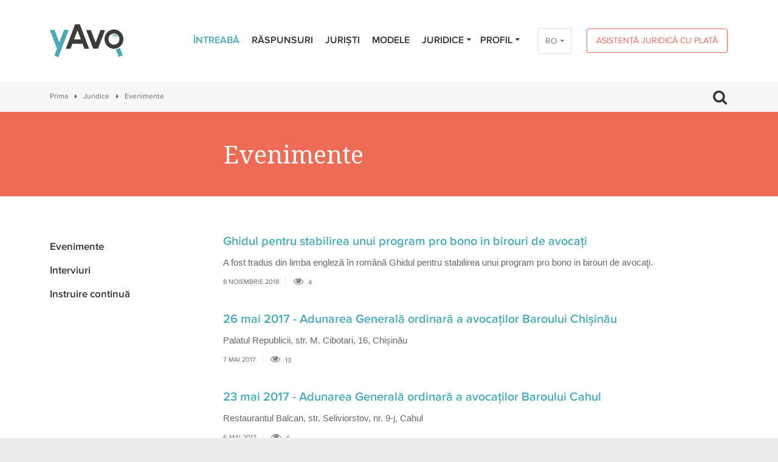

--- FILE ---
content_type: text/html; charset=UTF-8
request_url: https://yavo.md/rom/evenimente
body_size: 15509
content:
<!DOCTYPE html>
<html lang="rom">
	<head>
		<meta charset="utf-8">
		<!-- Mobile -->
					<base href="https://yavo.md">
				<meta name="viewport" content="width=device-width, initial-scale=1">
		<title data-project-name="yAvo – raspunsuri juridice gratuite online - Republica Moldova">Evenimente – yAvo – raspunsuri juridice gratuite online - Republica Moldova</title>
<meta name="description" content="yAvo – raspunsuri juridice gratuite online - Republica Moldova">

<!-- Twitter Card data -->
<meta name="twitter:card" content="summary">
<meta name="twitter:title" content="Evenimente">
<meta name="twitter:description" content="yAvo – raspunsuri juridice gratuite online - Republica Moldova">
<!-- Twitter Summary card images must be at least 120x120px -->
<meta name="twitter:image" content="https://yavo.md/img/logo_400px.png">

<!-- Open Graph data -->
<meta property="og:title" content="Evenimente">
<meta property="og:type" content="article">
<meta property="og:url" content="//rom/evenimente">
<meta property="og:image" content="https://yavo.md/img/logo_1200x630px.png">
<meta property="og:description" content="yAvo – raspunsuri juridice gratuite online - Republica Moldova"> 
<meta property="og:site_name" content="">
		<meta name="format-detection" content="telephone=no">
		<link rel="stylesheet" type="text/css" href="/css/final.css?1576511572">		<link type="image/x-icon" href="img/favicons/favicon.ico" rel="shortcut icon" />


				<!-- Google Tag Manager -->
		<script>(function(w,d,s,l,i){w[l]=w[l]||[];w[l].push({'gtm.start':
		new Date().getTime(),event:'gtm.js'});var f=d.getElementsByTagName(s)[0],
		j=d.createElement(s),dl=l!='dataLayer'?'&l='+l:'';j.async=true;j.src=
		'https://www.googletagmanager.com/gtm.js?id='+i+dl;f.parentNode.insertBefore(j,f);
		})(window,document,'script','dataLayer','GTM-M3KBRC6');</script>
		<!-- End Google Tag Manager -->
		

		<script>if (!window.console) console = {log: function() {}, debug: function() {}, info: function() {}, warn: function() {}, error: function() {}}
				else if (!window.console.debug) window.console.debug = function() {};</script>
				<!--[if lte IE 8]><script type="text/javascript" src="js/init/client/excanvas.js"></script><![endif]-->
		<script type="text/javascript" src="js/final.js"></script>
				<script type="text/javascript" src="js/test.js"></script>
		<!--[if IE]>
		<script src="js/init/client/html5.js"></script>
		<link href="css/settings-ie8.css" rel="stylesheet" type="text/css" />
		<![endif]-->
		<!--[if lte IE 9]><script type="text/javascript" src="js/init/client/placeholders.min.js"></script><![endif]-->
		<!-- Fonts -->
		<link href='https://fonts.googleapis.com/css?family=Noto+Serif:400,700' rel='stylesheet' type='text/css'>
				<link href="http://yavo.md/rom/pravovye" rel="canonical">
        <script type="application/ld+json">{"@context":"http:\/\/schema.org","@type":"BreadcrumbList","itemListElement":[{"@type":"ListItem","position":1,"item":{"@id":"https:\/\/yavo.md\/","name":"Prima"}},{"@type":"ListItem","position":2,"item":{"@id":"https:\/\/yavo.md\/juridice","name":"Juridice"}},{"@type":"ListItem","position":3,"item":{"@id":"https:\/\/yavo.md\/evenimente","name":"Evenimente"}}]}</script>

	</head>
	<body class=" post_categories view">

		<!-- Google Tag Manager (noscript) -->
		<noscript><iframe src="https://www.googletagmanager.com/ns.html?id=GTM-M3KBRC6"
		height="0" width="0" style="display:none;visibility:hidden"></iframe></noscript>
		<!-- End Google Tag Manager (noscript) -->
	
		
					<!-- Google Analytics -->
			<script>
				(function(i,s,o,g,r,a,m){i['GoogleAnalyticsObject']=r;i[r]=i[r]||function(){
						(i[r].q=i[r].q||[]).push(arguments)},i[r].l=1*new Date();a=s.createElement(o),
					m=s.getElementsByTagName(o)[0];a.async=1;a.src=g;m.parentNode.insertBefore(a,m)
				})(window,document,'script','//www.google-analytics.com/analytics.js','ga');
				ga('create', 'UA-20449281-19', 'auto');
				ga('send', 'pageview');
			</script>
			<!-- / Google Analytics -->
		
		<div class="wrapper">
						<header class="header with-lang">
				<div class="container clearfix">
					<div class="logo">
						<a href="/">
							<svg width="121" height="54" viewBox="0 0 121 54" xmlns="http://www.w3.org/2000/svg">
								<g fill="none" fill-rule="evenodd">
									<path d="M105.04 18.52c-.7 0-1.37.14-1.99.38l-.63-1.64c.81-.33 1.7-.51 2.62-.51a7.32 7.32 0 016.43 3.87l-1.54.84a5.58 5.58 0 00-4.89-2.94zm9.94 19.88a16.87 16.87 0 01-6.58 2.9l5.07 12.4 6.6-2.83-5.09-12.47zM14.14 54L7.4 51.35l4.28-11.3L0 9.23h7.72l7.81 20.64 7.82-20.64h7.72L14.14 54z" fill="#4CA8B7"/>
									<path d="M39.86 24.8l5.59-14.82 5.6 14.82h-11.2zm16.97 15.33h7.74L49.42 0h-7.94L26.33 40.13h7.74l3.05-8.1h16.66l3.05 8.1zM83.2 9.4l-7.84 20.73-7.83-20.73h-7.74l11.6 30.72h7.94L90.93 9.4H83.2zm22.25 5.66a9.2 9.2 0 00-9.1 9.28 9.2 9.2 0 009.1 9.28 9.2 9.2 0 009.1-9.28 9.2 9.2 0 00-9.1-9.28zm0 25.14c-8.58 0-15.55-7.11-15.55-15.86s6.97-15.87 15.55-15.87c8.57 0 15.55 7.12 15.55 15.87s-6.98 15.86-15.55 15.86z" fill="#3C3C3B"/>
								</g>
							</svg>
						</a>
					</div>
					



    <a href="/rom/asistenta-juridica-cu-plata" class="btn btn-medium btn-orange btn-header-payment">Asistență juridică cu plată</a>
<div class="lang-wrap">
<div class="lang-switcher">
		<a href="/rom/evenimente" class="current">RO</a>
		<a href="/rus/evenimente">РУ</a>
		<a href="/eng/evenimente">EN</a>
	</div>
</div>


<ul class="menu-block">
	<li class="">
	<a href="/rom/intreaba">Întreabă</a>
	</li>
<li class="">
	<a href="/rom/raspunsuri">Răspunsuri</a>
	</li>
<li class="">
	<a href="/rom/juristi">Juriști</a>
	</li>
<li class="">
	<a href="/rom/modele">Modele</a>
	</li>
<li class="with-submenu">
	<a href="/rom/juridice">Juridice<i class="icon-down-dir"></i></a>
		<ul class="sub-menu">
        <li><a href="/rom/statistics">Statistică</a></li>
			<li class=""><a href="/rom/evenimente">Evenimente</a></li>
			<li class=""><a href="/rom/interviuri">Interviuri</a></li>
			<li class=""><a href="/rom/instruire-continua">Instruire continuă</a></li>
		</ul>
	</li>


		<li class="login-menu-block">
		<a href="#">Profil<i class="icon-down-dir"></i></a>
<form action="/rom/login" method="post" class="sub-menu-form">
	<ul>
	<li><input class="type-text" type="email" placeholder="Email" name="email"></li>
	<li><input class="type-text" type="password" placeholder="Parola" name="password"></li>
	<li><input type="submit" class="btn btn-big btn-blue btn-block" value="Intrare"></li>
	<li><a class="lost-password" href="/reset-password">Aţi uitat parola?</a></li>
	<li class="last-child"><a class="btn btn-orange-full btn-big btn-block" href="/inregistrare">Înregistrare</a></li>
</ul>
</form>
	</li>
	</ul>

<a class="mobile-menu-trigger" href="#"><i class="icon-menu"></i></a>
<div class="mobile-menu-block">
	<ul class="menu-block-mobile">
		<li class="">
	<a href="/rom/intreaba">Întreabă</a>
	</li>
<li class="">
	<a href="/rom/raspunsuri">Răspunsuri</a>
	</li>
<li class="">
	<a href="/rom/juristi">Juriști</a>
	</li>
<li class="">
	<a href="/rom/modele">Modele</a>
	</li>
<li class="with-submenu">
	<a href="/rom/juridice">Juridice<i class="icon-down-dir"></i></a>
		<ul class="sub-menu">
        <li><a href="/rom/statistics">Statistică</a></li>
			<li class=""><a href="/rom/evenimente">Evenimente</a></li>
			<li class=""><a href="/rom/interviuri">Interviuri</a></li>
			<li class=""><a href="/rom/instruire-continua">Instruire continuă</a></li>
		</ul>
	</li>


				<li class="login-menu-block with-submenu">
			<a href="#">Profil<i class="icon-down-dir"></i></a>
<form action="/rom/login" method="post" class="sub-menu-form">
	<ul>
	<li><input class="type-text" type="email" placeholder="Email" name="email"></li>
	<li><input class="type-text" type="password" placeholder="Parola" name="password"></li>
	<li><input type="submit" class="btn btn-big btn-blue btn-block" value="Intrare"></li>
	<li><a class="lost-password" href="/reset-password">Aţi uitat parola?</a></li>
	<li class="last-child"><a class="btn btn-orange-full btn-big btn-block" href="/inregistrare">Înregistrare</a></li>
</ul>
</form>
		</li>
							<li class="li-payment">
                <a href="/rom/asistenta-juridica-cu-plata">Asistență juridică cu plată</a>            </li>
			</ul>
</div>

<a class="mobile-lang-trigger" href="#"><i class="icon-globe"></i></a>
<div class="mobile-lang-block">
	<ul>
		<li><a href="/rom/evenimente" class="current">Română</a></li>
		<li><a href="/rus/evenimente">Русский</a></li>
		<li><a href="/eng/evenimente">English</a></li>
	</div>
	</ul>


<a class="mobile-search-trigger" href="#"><i class="icon-search"></i></a>
<div class="mobile-search-block">
	<form method="get" action="/search">
		<input name="q" type="text" class="input" placeholder="Caută...">
	</form>
</div>

				</div>
			</header>

			<div class="section-block breadcrumbs-search">
	<div class="container clearfix">
		<div class="breadcrumbs clearfix">
			<a href="/rom">Prima</a><a href="/rom/juridice">Juridice</a><span>Evenimente</span>		</div>
		<span class="search-trigger">
			<i class="icon-search"></i>
		</span>
	</div>
	<div class="search-block">
		<div class="container clearfix">
			<form method="get" action="/rom/search">
				<input name="q" type="text" class="input" placeholder="Caută...">
			</form>
		</div>
	</div>
</div>

			<div class="section-block orange-block">
	<div class="container clearfix">
		<div class="row">
			<div class="col-9 col-offset-3">
				<h1>Evenimente</h1>
			</div>
		</div>
	</div>
</div>
<div class="section-block white-block">
	<div class="container clearfix">
		<div class="row">
			<div class="col-3 sidebar">
				<div class="sidebar-block">
					<!-- Categories list -->
<ul class="list-menu hide-mob">
<li><a href="/rom/evenimente">Evenimente</a></li>
<li><a href="/rom/interviuri">Interviuri</a></li>
<li><a href="/rom/instruire-continua">Instruire continuă</a></li>
</ul>
<!-- / Categories list -->
<!-- Categories list (mobile) -->
<div class="show-mob">
	<div class="styled-div">
		<select name="select_spec" class="styled-select-no-mob styled-select-height" onchange="if (this.value && this.value.length) window.location.href=this.value">
			<option value="/juridice">Toate</option>
						<option value="/evenimente">Evenimente</option>
						<option value="/interviuri">Interviuri</option>
						<option value="/instruire-continua">Instruire continuă</option>
					</select>
	</div>
</div>
<!-- / Categories list (mobile) -->
	
				</div>
							</div>
			<div class="col-9 content">
				<div class="article-list" data-posts-container data-ajax-url="/posts" data-limit="7" data-total="5" data-category="3">
                    <article class="one-article " data-post-item>
	<h3><a href="/rom/evenimente/ghidul-pentru-stabilirea-unui-program-pro-bono-in-birouri-de-avocati" data-contract-id="135" target="">Ghidul pentru stabilirea unui program pro bono in birouri de avocaţi</a></h3>
	<p>A fost tradus din limba engleză în română Ghidul pentru stabilirea unui program pro bono in birouri de avocaţi.</p>
	<div class="article-meta clearfix">
					<span class="article-date">8&nbsp;noiembrie 2018</span><span class="meta-divider">&nbsp;</span>
						<span class="article-views"><i class="icon-eye" aria-hidden="true"></i>&nbsp;&nbsp;4</span>
			</div>
</article>
<article class="one-article " data-post-item>
	<h3><a href="/rom/evenimente/26-mai-2017-adunarea-generala-ordinara-a-avocatilor-baroului-chisinau" data-contract-id="127" target="">26 mai 2017 - Adunarea Generală ordinară a avocaților Baroului Chișinău</a></h3>
	<p>Palatul Republicii, str. M. Cibotari, 16, Chișinău</p>
	<div class="article-meta clearfix">
					<span class="article-date">7&nbsp;mai 2017</span><span class="meta-divider">&nbsp;</span>
						<span class="article-views"><i class="icon-eye" aria-hidden="true"></i>&nbsp;&nbsp;13</span>
			</div>
</article>
<article class="one-article " data-post-item>
	<h3><a href="/rom/evenimente/23-mai-2017-adunarea-generala-ordinara-a-avocatilor-baroului-cahul" data-contract-id="129" target="">23 mai 2017 - Adunarea Generală ordinară a avocaților Baroului Cahul</a></h3>
	<p>Restaurantul Balcan, str. Seliviorstov, nr. 9-j, Cahul</p>
	<div class="article-meta clearfix">
					<span class="article-date">6&nbsp;mai 2017</span><span class="meta-divider">&nbsp;</span>
						<span class="article-views"><i class="icon-eye" aria-hidden="true"></i>&nbsp;&nbsp;4</span>
			</div>
</article>
<article class="one-article " data-post-item>
	<h3><a href="/rom/evenimente/19-mai-2017-adunarea-generala-ordinara-a-avocatilor-baroului-balti" data-contract-id="128" target="">19 mai 2017 - Adunarea Generală ordinară a avocaților Baroului Bălți</a></h3>
	<p>Complexului Cultural „LidoLux”, Str. Decebal 139, Bălţi</p>
	<div class="article-meta clearfix">
					<span class="article-date">5&nbsp;mai 2017</span><span class="meta-divider">&nbsp;</span>
						<span class="article-views"><i class="icon-eye" aria-hidden="true"></i>&nbsp;&nbsp;7</span>
			</div>
</article>
<article class="one-article " data-post-item>
	<h3><a href="/rom/evenimente/1-iulie-2016-congresul-avocatilor-din-republica-moldova" data-contract-id="117" target="">1 iulie 2016 - Congresul Avocaţilor din Republica Moldova</a></h3>
	<p>Casa Sindicatelor, str. 31 August 1989, nr. 129, mun. Chișinău</p>
	<div class="article-meta clearfix">
					<span class="article-date">30&nbsp;iunie 2016</span><span class="meta-divider">&nbsp;</span>
						<span class="article-views"><i class="icon-eye" aria-hidden="true"></i>&nbsp;&nbsp;90</span>
			</div>
</article>
<div class="pagination-block">
    </div>				</div>
			</div>
		</div>
	</div>
</div>

			<!-- Banner -->
						<a href="http://yavo.md/rom/interviuri/de-ce-a-aparut-yavo" class="banner-block">
				<span class="container clearfix">
					<h2><span><i class="icon-mic"></i>De ce a apărut yAvo?</span></h2>
				</span>
			</a>
			
			<!-- Footer menu -->
						<footer class="footer-nav">
				<div class="container clearfix">
					<ul class="footer-menu">
												<li><a href="/despre-yavo">Despre yAvo</a></li>
												<li><a href="/pentru-juristi">Pentru juriști</a></li>
												<li><a href="/sfaturi-de-formulare">Sfaturi de formulare</a></li>
												<li><a href="/conditii-de-utilizare">Condiții de utilizare</a></li>
												<li><a href="/parteneri">Parteneri</a></li>
												<li><a href="https://facebook.com/yavo.md" target="_blank">Contacte</a></li>
											</ul>
				</div>
			</footer>
						<!-- / Footer menu -->

			<footer class="footer">
				<div class="container clearfix">
					<div class="copyrights">
						<p>&copy; 2016–2026 yAvo.md. Toate drepturile reservate. <br />
Preluarea informației este permisă numai cu menționarea sursei.</p>
					</div>
					<span class="dev">Website by <a target="_blank" href="http://amigo.md"><span>AMI</span>GO</a></span>
															<div class="socials">
						<a class="facebook" href="https://www.facebook.com/yavo.md" target="_blank"><i class="icon-facebook"></i></a>
						<!--             <a class="twitter" href="#"></a>
						<a class="pinterest" href="#"></a> -->
					</div>
									</div>
			</footer>
		</div>
				<script type="text/javascript" src="/app/webroot/js/init/client/post_categories.view.js"></script>		
		
		        <script type="text/javascript" src="/js/init/client/jquery.selectric.js"></script>
	</body>
</html>


--- FILE ---
content_type: application/javascript
request_url: https://yavo.md/app/webroot/js/init/client/post_categories.view.js
body_size: 1718
content:
console.info("post_categories.view.js loaded");
var $postsContainer = $("[data-posts-container]");
var postsAjaxUrl = $postsContainer.data("ajax-url");
var postsLimit = $postsContainer.data("limit");
var totalPosts = $postsContainer.data("total");
var postCategoryId = $postsContainer.data("category");
var numLoaded = $postsContainer.find("[data-post-item]").length;
console.info("postsAjaxUrl = " + postsAjaxUrl);
console.info("limit = " + postsLimit);
console.info("totalPosts = " + totalPosts);
console.log("postCategoryId = " + postCategoryId);

var $loadMorePostsBtn = $("[data-btn-load-more-posts]");
var $postsLoader = $("[data-posts-loader]");

var loading = false;
function loadPosts() {
	console.info("loadPosts()");

	if (loading) {
		console.info("Already loading...");
		return;
	}
	loading = true;

	$postsLoader.show();
	$loadMorePostsBtn.hide();

	console.info("numLoaded = " + numLoaded);
	$.ajax({
		type: "GET",
		url: postsAjaxUrl,
		data: {
			offset: numLoaded,
			limit: postsLimit,
			post_category_id: postCategoryId
		}
	}).done(function(response) {
		if (numLoaded) {
			$postsContainer.find("[data-post-item]:last").after(response);
		} else {
			$postsContainer.prepend(response);
		}

		$postsLoader.hide();
		numLoaded = $postsContainer.find("[data-post-item]").length;
		if (numLoaded < totalPosts) {
			$loadMorePostsBtn.show();
		}

		loading = false;
	});
}
// loadPosts();

$loadMorePostsBtn.click(function(e) {
	e.preventDefault();
	loadPosts();
});

$("[data-posts-container]").on("click", "[data-contract-id]", function() {
	var id = $(this).data("contract-id");
	$.ajax({
		type: "POST",
		url: "/ajax/contract_click",
		data: {
			item_id: id
		},
		dataType: "json",

	})
});

--- FILE ---
content_type: text/plain
request_url: https://www.google-analytics.com/j/collect?v=1&_v=j102&a=1473468404&t=pageview&_s=1&dl=https%3A%2F%2Fyavo.md%2From%2Fevenimente&ul=en-us%40posix&dt=Evenimente%20%E2%80%93%20yAvo%20%E2%80%93%20raspunsuri%20juridice%20gratuite%20online%20-%20Republica%20Moldova&sr=1280x720&vp=1280x720&_u=IEBAAEABAAAAACAAI~&jid=2104653935&gjid=560710935&cid=923917534.1769771782&tid=UA-20449281-19&_gid=448208823.1769771782&_r=1&_slc=1&z=934305988
body_size: -448
content:
2,cG-TXML7W3R0H